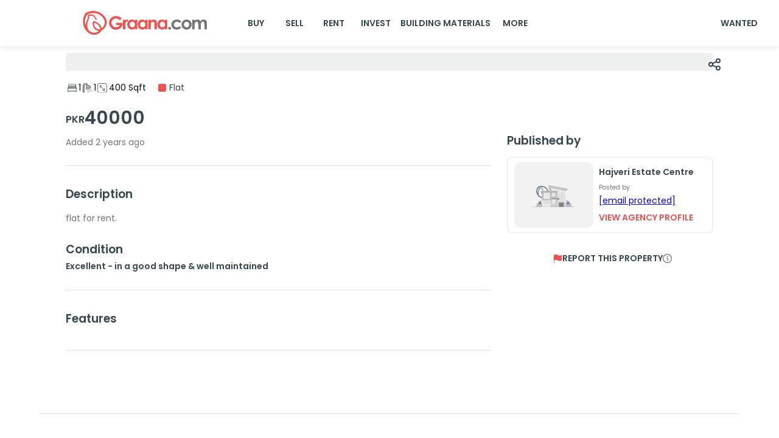

--- FILE ---
content_type: image/svg+xml
request_url: https://www.graana.com/property-detail-images/flagIcon.svg
body_size: -92
content:
<svg width="15" height="14" viewBox="0 0 15 14" fill="none" xmlns="http://www.w3.org/2000/svg">
<path d="M7.718 0.936855C5.78086 -0.170039 3.74496 -0.273574 1.78711 0.610137V0H0.908203V15H1.78711V9.52931C3.59089 8.58319 5.48514 8.61264 7.282 9.63932C8.3596 10.2552 9.46767 10.5628 10.5762 10.5628C11.6842 10.5628 12.7927 10.2551 13.8703 9.63932L14.0918 9.51272V0.560918L13.4343 0.936855C11.5649 2.00543 9.58825 2.00543 7.718 0.936855Z" fill="#E85451"/>
</svg>


--- FILE ---
content_type: image/svg+xml
request_url: https://www.graana.com/common/notFound.svg
body_size: 9746
content:
<svg width="289" height="158" viewBox="0 0 289 158" fill="none" xmlns="http://www.w3.org/2000/svg">
<path d="M0 3.45807C0 1.54824 1.54823 0 3.45806 0H285.542C287.452 0 289 1.54823 289 3.45806V158H0V3.45807Z" fill="#F2F2F2"/>
<g clip-path="url(#clip0_3943_973)">
<path d="M105.965 80.229C104.912 82.0291 103.596 83.626 102.076 85.0196C100.468 86.5004 98.5965 87.7198 96.6082 88.6199C95 89.3747 93.2749 89.9264 91.4912 90.2167C90.2339 90.449 88.9474 90.5651 87.6608 90.5651C83.0702 90.5361 78.6257 88.9973 74.9708 86.2391C70.614 82.9873 67.076 78.7483 64.6784 73.8706C63.3626 71.1704 62.4269 68.296 61.8713 65.3346C61.6082 63.9409 61.4327 62.5473 61.3743 61.1536C61.345 60.2826 61.2281 59.4116 61.2573 58.5406C61.3158 56.2469 61.5789 53.9822 62.076 51.7466C62.6608 48.9013 63.655 46.1721 64.9708 43.588C65.731 42.1654 66.6374 40.8008 67.4854 39.4071C67.7485 38.9716 68.1579 38.6523 68.6257 38.449C70.5556 37.4909 72.5731 36.6779 74.6199 35.9811C76.9883 35.2262 79.4152 34.6456 81.8421 34.2971C83.7427 34.0358 85.6725 33.9487 87.6023 34.0358C88.8012 34.0939 90 34.2971 91.1696 34.4423C94.6199 34.9359 97.9532 36.0392 100.994 37.6941C103.538 39.0007 105.936 40.5975 108.129 42.4267C110.088 43.9945 111.842 45.8237 113.363 47.798C114.854 49.8013 116.023 52.0079 116.842 54.3306C117.427 55.9856 117.836 57.6986 118.012 59.4406C118.099 60.6891 118.07 61.9376 117.924 63.186C117.602 65.6249 116.871 67.9767 115.76 70.1542C114.444 72.7963 112.602 75.1771 110.38 77.1514C109.708 77.7321 109.006 78.2547 108.275 78.7483C107.602 79.2709 106.813 79.7064 105.965 80.229ZM106.111 74.9448C106.404 74.7706 106.696 74.5964 106.959 74.4222C108.216 73.406 109.298 72.2447 110.205 70.9091C112.251 67.9476 113.304 64.4345 113.216 60.8343C113.187 59.9923 113.099 59.1503 112.924 58.3083C112.661 56.4501 111.988 54.7081 111.023 53.1112C110.497 52.2692 109.942 51.4563 109.386 50.6433C108.012 48.669 106.345 46.8979 104.474 45.3882C101.404 42.8912 97.8363 41.0621 94.0058 39.9878C92.1053 39.4362 90.1462 39.1168 88.1871 39.0007C85.7018 38.8555 83.2164 39.0007 80.7602 39.4362C77.4561 40.104 74.2398 41.2072 71.2281 42.688C71.0526 43.0364 70.8772 43.4138 70.6725 43.7622C69.5029 45.5624 68.538 47.5076 67.807 49.54C66.9591 51.8337 66.462 54.2435 66.2865 56.6824C66.1404 58.7438 66.1696 60.8343 66.4035 62.8957C66.5497 64.5797 66.9298 66.2636 67.5146 67.8605C67.5731 68.0057 67.6316 68.1218 67.7485 68.3541C67.924 68.0057 68.0117 67.6573 68.0409 67.2798C68.1287 66.2636 68.2164 65.2184 68.3918 64.2022C68.7134 62.286 69.2398 60.4278 69.9415 58.6277C70.6433 56.8856 71.3743 55.1436 72.1053 53.4016C72.8947 51.6014 73.2749 49.6271 73.2164 47.6528C73.1579 46.7528 72.9825 45.8817 72.8363 44.9817C72.807 44.7494 72.7485 44.5171 72.7193 44.3139C73.5673 43.9074 74.3567 43.53 75.1754 43.1816C76.4912 42.5719 77.8947 42.1944 79.3275 42.0783C80.9649 41.9621 82.6023 42.1363 84.1813 42.5718C87.0468 43.2106 89.4737 45.1268 90.6725 47.798C91.0526 48.6109 91.462 49.4239 91.9006 50.2078C92.6023 51.5143 93.5965 52.6176 94.8246 53.4306C95.0292 53.5758 95.2339 53.75 95.4094 53.9532C94.152 54.9404 90.5556 55.7243 89.5029 55.1436C90.117 54.5629 91.1404 54.621 91.6667 53.779C91.4035 53.4887 91.1696 53.2564 90.9064 53.0241C90.0877 52.3273 89.4737 51.4272 89.0351 50.4401C88.8889 50.0917 88.7719 49.7433 88.6257 49.3949C88.1871 48.1754 87.3392 47.1592 86.2281 46.4624C84.386 45.243 82.1053 44.7784 79.9415 45.214C78.7427 45.5043 77.5731 45.8817 76.4327 46.3463C76.2281 46.7818 76.1696 47.2754 76.2865 47.7399C76.4327 48.7271 76.4327 49.7433 76.2865 50.7595C76.1111 52.1241 75.731 53.4596 75.1754 54.7371C74.6784 55.8985 74.1228 57.0598 73.655 58.2502C72.6901 60.631 72.1053 63.186 71.9298 65.741C71.7544 67.8024 71.8421 69.8929 72.193 71.9543C72.4561 73.5222 72.8363 75.061 73.3333 76.5707C73.9181 78.4289 75.0292 80.0838 76.5497 81.3613C77.6608 82.3195 78.8889 83.1324 80.1754 83.8583C82.4269 85.0777 84.9123 85.7455 87.4561 85.8326C88.9474 85.8616 90.4386 85.6874 91.9006 85.339C94.0643 84.9035 96.0819 84.0034 97.8655 82.6969C98.2749 82.3775 98.6842 82.0582 99.1228 81.7098C99.0058 81.6517 98.8596 81.5936 98.7427 81.5356C97.7193 81.3613 96.6959 81.071 95.731 80.6936C93.8889 79.9967 92.1637 78.9515 90.6725 77.645C88.538 75.8158 86.9006 73.4641 85.8772 70.851C85.1462 68.9928 84.7076 67.0476 84.6491 65.0442C84.5906 63.5925 84.7076 62.1118 85 60.6891C85.1462 59.789 85.4386 58.918 85.9064 58.1341C86.2865 58.1922 86.6667 58.2502 87.0175 58.3083C89.386 58.7729 91.6959 59.4987 93.8596 60.4859C96.5789 61.7343 99.0058 63.5635 100.994 65.8281C102.339 67.3669 103.48 69.109 104.357 70.9672C104.854 71.9834 105.234 73.0576 105.702 74.1319C105.819 74.4222 105.965 74.6835 106.111 74.9448ZM88.3626 62.1989C88.3041 62.344 88.2456 62.4892 88.1871 62.6344C87.8655 64.5506 87.9825 66.5249 88.538 68.3831C89.0058 69.8929 89.7076 71.3156 90.6725 72.564C91.4912 73.7544 92.5146 74.7997 93.655 75.6707C95.7602 77.2095 98.3626 77.9353 100.994 77.7031C101.55 77.7031 102.076 77.5579 102.544 77.2385C102.515 76.7449 102.485 76.2514 102.368 75.7578C101.959 74.219 101.404 72.7092 100.643 71.3156C99.4444 69.0219 97.7193 67.0185 95.6433 65.4507C94.0058 64.2603 92.193 63.2731 90.2924 62.5473C89.6784 62.2569 89.0058 62.1408 88.3626 62.1989Z" fill="#6C7B93"/>
<path d="M85.4386 49.4529C85.9715 49.4529 86.4035 49.0239 86.4035 48.4947C86.4035 47.9656 85.9715 47.5366 85.4386 47.5366C84.9057 47.5366 84.4737 47.9656 84.4737 48.4947C84.4737 49.0239 84.9057 49.4529 85.4386 49.4529Z" fill="#6C7B93"/>
<path d="M244.649 134H45.3509C45.1754 134 45 133.855 45 133.652V132.955C45 132.781 45.1462 132.606 45.3509 132.606H244.678C244.854 132.606 245.029 132.752 245.029 132.955V133.652C245 133.855 244.854 134 244.649 134Z" fill="#A8A8A8"/>
<path d="M215.79 122.009C215.79 122.009 225.673 115.476 222.661 114.402C219.649 113.328 214.766 121.283 214.766 121.283L215.79 122.009Z" fill="#6C7B93"/>
<path d="M216.521 120.296C218.041 118.786 219.678 117.451 221.345 116.144C221.433 116.057 221.316 115.912 221.199 115.97C219.444 117.218 217.895 118.67 216.462 120.267C216.462 120.296 216.521 120.325 216.521 120.296Z" fill="#4C5A72"/>
<path d="M209.766 120.848C209.766 120.848 202.661 103.776 206.023 101.54C209.386 99.3043 210.906 120.267 210.906 120.267L209.766 120.848Z" fill="#6C7B93"/>
<path d="M206.345 103.892C206.462 106.853 207.164 109.902 208.099 112.718C208.158 112.892 208.392 112.805 208.363 112.66C207.749 109.727 207.164 106.766 206.404 103.892C206.374 103.863 206.345 103.863 206.345 103.892Z" fill="#4C5A72"/>
<path d="M212.135 120.702C212.135 120.702 212.69 105.953 216.374 105.75C220.058 105.547 213.07 121.138 213.07 121.138L212.135 120.702Z" fill="#6C7B93"/>
<path d="M215.877 107.492C215.059 109.669 214.24 111.934 213.801 114.257C213.772 114.402 213.977 114.46 214.006 114.315C214.678 112.05 215.234 109.786 216.023 107.55C216.082 107.434 215.906 107.405 215.877 107.492Z" fill="#4C5A72"/>
<path d="M207.427 122.415C207.427 122.415 202.339 116.725 204.24 114.692C206.111 112.66 208.275 121.428 208.275 121.428L207.427 122.415Z" fill="#6C7B93"/>
<path d="M204.532 115.883C205.234 117.567 205.79 119.28 206.433 120.993C206.491 121.109 206.667 121.08 206.637 120.935C206.199 119.135 205.468 117.48 204.62 115.854C204.591 115.796 204.503 115.825 204.532 115.883Z" fill="#4C5A72"/>
<path d="M210.906 122.27C210.906 122.27 206.667 108.74 210.526 108.218C214.357 107.695 212.135 121.98 212.135 121.98L210.906 122.27Z" fill="#5B6A87"/>
<path d="M210.526 109.263C210.556 112.573 210.702 115.912 211.374 119.164C211.404 119.251 211.521 119.222 211.521 119.135C211.257 115.854 210.819 112.573 210.526 109.263C210.556 109.234 210.526 109.234 210.526 109.263Z" fill="#4C5A72"/>
<path d="M213.45 121.138C213.45 121.138 214.035 108.189 216.696 108.392C219.328 108.595 214.795 121.254 214.795 121.254L213.45 121.138Z" fill="#5B6A87"/>
<path d="M216.579 109.524C216.14 111.47 215.614 113.415 215.234 115.389C215.205 115.505 215.351 115.534 215.38 115.418C215.994 113.531 216.316 111.528 216.579 109.524Z" fill="#4C5A72"/>
<path d="M216.696 121.138C216.696 121.138 219.386 117.189 222.632 118.002C225.906 118.815 217.018 121.138 217.018 121.138H216.696Z" fill="#5B6A87"/>
<path d="M219.503 119.89C220.614 119.512 221.959 119.106 222.895 118.409C222.982 118.351 222.924 118.206 222.807 118.235C221.667 118.467 220.468 119.193 219.444 119.774C219.386 119.832 219.444 119.919 219.503 119.89Z" fill="#4C5A72"/>
<path d="M209.883 120.993C209.883 120.993 208.801 112.776 207.105 113.154C205.38 113.531 209.152 121.138 209.152 121.138L209.883 120.993Z" fill="#5B6A87"/>
<path d="M207.018 113.821C207.339 114.925 207.749 116.115 208.304 117.131C208.363 117.248 208.538 117.16 208.509 117.044C208.187 115.912 207.632 114.809 207.105 113.763C207.076 113.763 207.018 113.792 207.018 113.821Z" fill="#4C5A72"/>
<path d="M208.275 121.428C208.275 121.428 203.713 115.854 202.31 116.289C200.906 116.725 204.62 125.754 207.778 122.009" fill="#5B6A87"/>
<path d="M202.398 116.928C203.158 118.147 204.181 119.135 205.088 120.267C205.146 120.354 205.292 120.238 205.234 120.151C204.62 118.873 203.363 117.944 202.456 116.899C202.427 116.87 202.398 116.899 202.398 116.928Z" fill="#4C5A72"/>
<path d="M227.105 132.664H199.971V119.948H227.105C227.69 119.948 228.158 120.412 228.158 120.993V131.59C228.158 132.171 227.69 132.664 227.105 132.664Z" fill="#BCBCBC"/>
<path d="M74.2105 122.009C74.2105 122.009 64.3275 115.476 67.3392 114.402C70.3509 113.328 75.2339 121.283 75.2339 121.283L74.2105 122.009Z" fill="#6C7B93"/>
<path d="M73.5088 120.267C72.0468 118.699 70.4971 117.247 68.7719 115.97C68.6842 115.912 68.538 116.057 68.6257 116.144C70.3216 117.451 71.959 118.786 73.4503 120.296C73.4795 120.325 73.538 120.296 73.5088 120.267Z" fill="#4C5A72"/>
<path d="M80.2339 120.848C80.2339 120.848 87.3392 103.776 83.9766 101.54C80.614 99.3043 79.0936 120.267 79.0936 120.267L80.2339 120.848Z" fill="#6C7B93"/>
<path d="M83.6257 103.892C82.8655 106.766 82.3099 109.757 81.6667 112.66C81.6374 112.834 81.8714 112.892 81.9298 112.718C82.8655 109.902 83.538 106.853 83.6842 103.892C83.655 103.863 83.6257 103.863 83.6257 103.892Z" fill="#4C5A72"/>
<path d="M77.8655 120.702C77.8655 120.702 77.3099 105.953 73.6257 105.75C69.9415 105.547 76.9298 121.138 76.9298 121.138L77.8655 120.702Z" fill="#6C7B93"/>
<path d="M73.9766 107.521C74.7661 109.757 75.3216 112.021 75.9941 114.286C76.0234 114.431 76.2281 114.373 76.1988 114.228C75.7602 111.934 74.9415 109.669 74.1228 107.463C74.0936 107.405 73.9181 107.434 73.9766 107.521Z" fill="#4C5A72"/>
<path d="M82.5731 122.415C82.5731 122.415 87.6608 116.725 85.7602 114.692C83.8889 112.66 81.7251 121.428 81.7251 121.428L82.5731 122.415Z" fill="#6C7B93"/>
<path d="M85.3801 115.854C84.5322 117.48 83.8012 119.135 83.3626 120.935C83.3333 121.08 83.538 121.109 83.5672 120.993C84.2105 119.28 84.7953 117.567 85.4678 115.883C85.4971 115.825 85.4093 115.796 85.3801 115.854Z" fill="#4C5A72"/>
<path d="M79.0936 122.27C79.0936 122.27 83.3333 108.74 79.4737 108.218C75.6433 107.695 77.8655 121.98 77.8655 121.98L79.0936 122.27Z" fill="#5B6A87"/>
<path d="M79.4444 109.263C79.1813 112.544 78.7427 115.854 78.5088 119.135C78.5088 119.222 78.6257 119.222 78.655 119.164C79.2982 115.912 79.4444 112.573 79.4444 109.263C79.4737 109.234 79.4444 109.234 79.4444 109.263Z" fill="#4C5A72"/>
<path d="M76.5497 121.138C76.5497 121.138 75.9649 108.189 73.3041 108.392C70.6725 108.595 75.2047 121.254 75.2047 121.254L76.5497 121.138Z" fill="#5B6A87"/>
<path d="M73.3918 109.524C73.655 111.499 74.0058 113.502 74.5906 115.418C74.6199 115.505 74.7661 115.476 74.7368 115.389C74.386 113.415 73.8889 111.47 73.3918 109.524Z" fill="#4C5A72"/>
<path d="M73.3041 121.138C73.3041 121.138 70.614 117.189 67.3684 118.002C64.1228 118.815 72.9825 121.138 72.9825 121.138H73.3041Z" fill="#5B6A87"/>
<path d="M70.5556 119.802C69.5614 119.222 68.3626 118.496 67.193 118.264C67.076 118.235 67.0468 118.38 67.1053 118.438C68.0409 119.135 69.386 119.541 70.4971 119.919C70.5556 119.919 70.614 119.831 70.5556 119.802Z" fill="#4C5A72"/>
<path d="M80.117 120.993C80.117 120.993 81.1988 112.776 82.8948 113.154C84.6199 113.531 80.848 121.138 80.848 121.138L80.117 120.993Z" fill="#5B6A87"/>
<path d="M82.8947 113.792C82.3392 114.809 81.8129 115.941 81.4912 117.073C81.462 117.189 81.6374 117.276 81.6959 117.16C82.2515 116.144 82.6608 114.954 82.9825 113.85C82.9825 113.792 82.924 113.763 82.8947 113.792Z" fill="#4C5A72"/>
<path d="M81.7252 121.428C81.7252 121.428 86.2866 115.854 87.6901 116.289C89.0936 116.725 85.3801 125.754 82.2222 122.009" fill="#5B6A87"/>
<path d="M87.5439 116.87C86.6082 117.915 85.3801 118.844 84.7661 120.122C84.7076 120.209 84.8538 120.325 84.9123 120.238C85.7895 119.106 86.8421 118.119 87.6023 116.899C87.6023 116.899 87.5731 116.87 87.5439 116.87Z" fill="#4C5A72"/>
<path d="M62.8947 132.664H90.0292V119.948H62.8947C62.3099 119.948 61.8421 120.412 61.8421 120.993V131.59C61.8421 132.171 62.3099 132.664 62.8947 132.664Z" fill="#BCBCBC"/>
<path d="M200 75.99H159.649V132.664H200V75.99Z" fill="#E0E0E0"/>
<path d="M200 95.4138H159.649V95.53H200V95.4138Z" fill="#C1C1C1"/>
<path d="M195.672 75.99H195.556V132.664H195.672V75.99Z" fill="#C1C1C1"/>
<path d="M165.058 75.99H164.942V132.664H165.058V75.99Z" fill="#C1C1C1"/>
<path d="M133.421 45.0398L199.971 57.9309V75.9901H133.421V45.0398Z" fill="#EAEAEA"/>
<path d="M166.696 61.5312H135.263V64.0282H166.696V61.5312Z" fill="#A8A8A8"/>
<path d="M144.708 59.2085H133.421V61.0957H144.708V59.2085Z" fill="#D1D1D1"/>
<path d="M162.339 65.9734H133.743V67.8606H162.339V65.9734Z" fill="#D1D1D1"/>
<path d="M210.643 50.6433L116.988 33.4551V30.5807C116.988 30.2323 117.31 29.971 117.661 30.0291L210.146 46.985C210.409 47.0431 210.614 47.2753 210.614 47.5366V50.6433H210.643Z" fill="#BFBFBF"/>
<path d="M210.643 50.6432L199.971 60.5148V57.9308L133.421 45.0397V58.134H123.889L116.988 33.4551L210.643 50.6432Z" fill="#C4C4C4"/>
<path d="M192.544 111.441H167.807V132.694H192.544V111.441Z" fill="#C4C4C4"/>
<path d="M192.573 132.694H167.719V111.383H192.573V132.694ZM167.865 132.636H192.485V111.499H167.865V132.636Z" fill="#8E8E8E"/>
<path d="M192.057 132.672V111.884H168.256V132.672H192.057Z" fill="#848484"/>
<g opacity="0.5">
<path d="M142.164 55.1436C140.322 56.1888 138.45 57.205 136.55 58.1631H140.877C141.316 57.9599 141.754 57.7566 142.164 57.5243V55.1436Z" fill="#EDEDED"/>
</g>
<path d="M193.889 59.6729H183.275V75.177H193.889V59.6729Z" fill="#C4C4C4"/>
<path d="M193.947 75.2351H183.216V59.6147H193.947V75.2351ZM183.333 75.1189H193.83V59.7309H183.333V75.1189Z" fill="#B7B7B7"/>
<path d="M193.413 74.712V70.6182H183.734V74.712H193.413Z" fill="#E8E8E8"/>
<path d="M193.418 69.9846V60.1421H183.74V69.9846H193.418Z" fill="#E8E8E8"/>
<path d="M184.211 71.4897H193.421V70.6187H183.743V74.7125H184.211V71.4897Z" fill="#EFEFEF"/>
<path d="M184.211 61.0085H193.421V60.1375H183.743V69.98H184.211V61.0085Z" fill="#EFEFEF"/>
<path d="M182.427 59.6729H171.813V75.177H182.427V59.6729Z" fill="#C4C4C4"/>
<path d="M182.485 75.2351H171.754V59.6147H182.485V75.2351ZM171.871 75.1189H182.368V59.7309H171.871V75.1189Z" fill="#B7B7B7"/>
<path d="M181.948 74.7144V70.6206H172.27V74.7144H181.948Z" fill="#E8E8E8"/>
<path d="M181.954 69.9871V60.1445H172.275V69.9871H181.954Z" fill="#E8E8E8"/>
<path d="M172.749 71.4897H181.959V70.6187H172.281V74.7125H172.749V71.4897Z" fill="#EFEFEF"/>
<path d="M172.749 61.0085H181.959V60.1375H172.281V69.98H172.749V61.0085Z" fill="#EFEFEF"/>
<path d="M170.965 59.6729H160.351V75.177H170.965V59.6729Z" fill="#C4C4C4"/>
<path d="M171.023 75.2351H160.292V59.6147H171.023V75.2351ZM160.409 75.1189H170.906V59.7309H160.409V75.1189Z" fill="#B7B7B7"/>
<path d="M170.484 74.7169V70.623H160.805V74.7169H170.484Z" fill="#E8E8E8"/>
<path d="M170.489 69.9898V60.1472H160.811V69.9898H170.489Z" fill="#E8E8E8"/>
<path d="M161.287 71.4897H170.497V70.6187H160.819V74.7125H161.287V71.4897Z" fill="#EFEFEF"/>
<path d="M161.287 61.0085H170.497V60.1375H160.819V69.98H161.287V61.0085Z" fill="#EFEFEF"/>
<g opacity="0.5">
<path d="M183.743 70.6187V71.6058C184.327 71.2864 184.912 70.938 185.497 70.6187H183.743Z" fill="#EDEDED"/>
</g>
<g opacity="0.5">
<path d="M186.725 60.1375C185.731 60.7762 184.737 61.4149 183.713 62.0827V63.7086C185.468 62.5182 187.222 61.3278 189.006 60.1375H186.725Z" fill="#EDEDED"/>
</g>
<g opacity="0.5">
<path d="M193.421 63.0408C190.205 65.0441 186.959 67.0475 183.743 69.0508V69.9799H186.637C188.889 68.7314 191.17 67.483 193.421 66.2055V63.0408Z" fill="#EDEDED"/>
</g>
<g opacity="0.5">
<path d="M172.281 70.6187V71.8381C172.836 71.4316 173.392 71.0251 173.947 70.6187H172.281Z" fill="#EDEDED"/>
</g>
<g opacity="0.5">
<path d="M181.959 70.6187H181.17C178.918 71.9833 176.667 73.3769 174.386 74.7125H178.363C179.561 73.9866 180.76 73.2898 181.959 72.622V70.6187Z" fill="#EDEDED"/>
</g>
<path d="M172.281 60.1375V61.2117C172.749 60.8633 173.246 60.4859 173.713 60.1375H172.281Z" fill="#E8E8E8"/>
<g opacity="0.5">
<path d="M181.959 64.9281V63.2441C178.713 65.3927 175.497 67.5412 172.281 69.7187V69.98H174.825C177.193 68.267 179.561 66.5831 181.959 64.9281Z" fill="#EDEDED"/>
</g>
<g opacity="0.5">
<path d="M173.713 60.1375C173.246 60.4859 172.749 60.8633 172.281 61.2117V66.6411C175.409 64.4635 178.509 62.286 181.637 60.1375H173.713Z" fill="#EDEDED"/>
</g>
<g opacity="0.5">
<path d="M160.819 70.6187V74.5382C162.749 73.2608 164.678 71.9542 166.579 70.6187H160.819Z" fill="#EDEDED"/>
</g>
<g opacity="0.5">
<path d="M170.497 70.9382C168.655 72.1867 166.813 73.4352 165 74.7127H168.392C169.094 74.19 169.795 73.6674 170.497 73.1448V70.9382Z" fill="#EDEDED"/>
</g>
<g opacity="0.5">
<path d="M170.497 62.5474C167.281 64.9862 164.123 67.4832 160.936 69.9801H167.485C168.48 69.2833 169.503 68.5864 170.497 67.8896V62.5474Z" fill="#EDEDED"/>
</g>
<path d="M193.421 91.0876H172.602V91.8135H193.421V91.0876Z" fill="#EAE2D3"/>
<path d="M193.392 82.0291H172.602V91.0877H193.392V82.0291Z" fill="#C4C4C4"/>
<path d="M193.45 91.1457H172.544V81.9709H193.45V91.1457ZM172.661 91.0296H193.333V82.0871H172.661V91.0296Z" fill="#8E8E8E"/>
<path d="M192.917 90.6478V82.5183H184.964V90.6478H192.917Z" fill="#E8E8E8"/>
<path d="M181.007 90.6286V82.499H173.054V90.6286H181.007Z" fill="#E8E8E8"/>
<path d="M185.731 83.8002H192.924V82.4937H185V90.6232H185.731V83.8002Z" fill="#EFEFEF"/>
<path d="M173.801 83.8002H181.023V82.4937H173.07V90.6232H173.801V83.8002Z" fill="#EFEFEF"/>
<g opacity="0.5">
<path d="M185 82.4937V85.0196C186.667 84.1776 188.333 83.3356 190 82.4937H185Z" fill="#EDEDED"/>
</g>
<g opacity="0.5">
<path d="M192.924 83.1614C190.292 84.584 187.632 85.9486 184.971 87.3713V89.2005C187.602 87.6036 190.234 86.0648 192.924 84.584V83.1614Z" fill="#EDEDED"/>
</g>
<g opacity="0.5">
<path d="M181.023 82.4937H179.561C177.368 83.7712 175.234 85.1358 173.099 86.5584V90.5942H173.216C175.877 89.4618 178.48 88.2424 181.053 86.9939V82.4937H181.023Z" fill="#EDEDED"/>
</g>
<g opacity="0.5">
<path d="M181.023 89.5779C180.439 89.9263 179.825 90.2747 179.24 90.6231H181.023V89.5779Z" fill="#EDEDED"/>
</g>
<path d="M183.07 82.0291H182.953V91.0877H183.07V82.0291Z" fill="#8E8E8E"/>
<path d="M192.076 113.734H168.275V113.851H192.076V113.734Z" fill="#999999"/>
<path d="M192.076 111.847H168.275V111.963H192.076V111.847Z" fill="#999999"/>
<path d="M192.076 117.509H168.275V117.625H192.076V117.509Z" fill="#999999"/>
<path d="M192.076 115.622H168.275V115.738H192.076V115.622Z" fill="#999999"/>
<path d="M192.076 121.283H168.275V121.399H192.076V121.283Z" fill="#999999"/>
<path d="M192.076 119.396H168.275V119.512H192.076V119.396Z" fill="#999999"/>
<path d="M192.076 125.058H168.275V125.174H192.076V125.058Z" fill="#999999"/>
<path d="M192.076 123.17H168.275V123.287H192.076V123.17Z" fill="#999999"/>
<path d="M192.076 128.861H168.275V128.977H192.076V128.861Z" fill="#999999"/>
<path d="M192.076 126.974H168.275V127.09H192.076V126.974Z" fill="#999999"/>
<path d="M192.076 130.748H168.275V130.864H192.076V130.748Z" fill="#999999"/>
<path d="M183.304 110.366H177.222V109.786C177.222 109.582 177.398 109.437 177.573 109.437L182.69 109.147C182.895 109.147 183.304 109.582 183.304 109.786V110.366Z" fill="#E5DDCF"/>
<path d="M183.187 110.047H177.105V109.989C177.105 109.495 177.515 109.089 178.012 109.089H182.251C182.749 109.089 183.158 109.495 183.158 109.989V110.047H183.187Z" fill="#C4C4C4"/>
<path d="M162.105 58.134H87.3977V88.6779V93.7879V102.266H132.164V94.0201L162.105 93.7879V58.134Z" fill="#C4C4C4"/>
<path d="M162.105 92.4233H151.433V117.857H162.105V92.4233Z" fill="#C4C4C4"/>
<path d="M132.135 102.266H93.0117V118.409H132.135V102.266Z" fill="#E0E0E0"/>
<path d="M172.632 92.4233H132.164V94.0202H172.632V92.4233Z" fill="#A5A5A5"/>
<path d="M132.164 94.0203L134.123 97.185H162.105V99.8271H166.404L172.632 94.0203H132.164Z" fill="#878787"/>
<path d="M158.596 98.5786H155.848V103.079H158.596V98.5786Z" fill="#E0E0E0"/>
<path d="M158.116 102.601V99.0295H156.303V102.601H158.116Z" fill="#E8E8E8"/>
<path d="M151.433 97.1848H134.123V117.857H151.433V97.1848Z" fill="#EFEAE6"/>
<path d="M151.433 97.1848H134.123V117.857H151.433V97.1848Z" fill="#EFEAE6"/>
<path d="M151.491 117.944H134.064V97.1558H151.491V117.944ZM134.181 117.828H151.374V97.2719H134.181V117.828Z" fill="#DDD4CE"/>
<path d="M151.871 97.1848H134.123V98.8398H151.871V97.1848Z" fill="#F7F4F0"/>
<path d="M141.988 98.8398H140.585V117.857H141.988V98.8398Z" fill="#F7F4F0"/>
<path d="M139.357 100.204H135.526V116.028H139.357V100.204Z" fill="#E8E8E8"/>
<path d="M149.766 100.204H143.392V116.028H149.766V100.204Z" fill="#E8E8E8"/>
<path d="M136.491 101.395H139.357V100.204H135.526V115.999H136.491V101.395Z" fill="#EFEFEF"/>
<path d="M144.357 101.395H149.766V100.204H143.392V115.999H144.357V101.395Z" fill="#EFEFEF"/>
<path d="M162.105 118.438H132.164L134.123 117.886H162.105V118.438Z" fill="#E0E0E0"/>
<path d="M159.152 118.438H132.164V120.151H159.152V118.438Z" fill="#BCBCBC"/>
<path d="M159.152 120.151H132.164V121.022H159.152V120.151Z" fill="#E0E0E0"/>
<path d="M159.152 121.022H132.164V122.735H159.152V121.022Z" fill="#BCBCBC"/>
<path d="M159.152 122.735H132.164V123.577H159.152V122.735Z" fill="#E0E0E0"/>
<path d="M159.152 123.577H132.164V125.29H159.152V123.577Z" fill="#BCBCBC"/>
<path d="M159.152 125.29H132.164V126.161H159.152V125.29Z" fill="#E0E0E0"/>
<path d="M159.152 126.161H132.164V127.874H159.152V126.161Z" fill="#BCBCBC"/>
<path d="M159.152 127.874H132.164V128.716H159.152V127.874Z" fill="#E0E0E0"/>
<path d="M159.152 128.716H132.164V130.429H159.152V128.716Z" fill="#BCBCBC"/>
<path d="M159.152 131.3H132.164V132.693H159.152V131.3Z" fill="#BCBCBC"/>
<path d="M159.152 130.429H132.164V131.271H159.152V130.429Z" fill="#E0E0E0"/>
<path d="M162.836 58.134H85.9064V61.1826H162.836V58.134Z" fill="#C4C4C4"/>
<path d="M162.924 61.2987H85.8187V58.0469H162.924V61.2987ZM85.9942 61.1245H162.749V58.2501H85.9942V61.1245Z" fill="#A0A0A0"/>
<path d="M162.105 61.2117H87.3977V63.3892H162.105V61.2117Z" fill="#A0A0A0"/>
<path d="M128.567 65.0151H93.2164V98.0269H128.567V65.0151Z" fill="#A0A0A0"/>
<path d="M128.596 98.201H93.2164V64.8699H128.596V98.201ZM93.3918 98.0268H128.421V65.0441H93.3918V98.0268Z" fill="#A0A0A0"/>
<path d="M127.339 66.1184H94.4737V96.9526H127.339V66.1184Z" fill="#C4C4C4"/>
<path d="M127.398 97.0106H94.4152V66.0603H127.398V97.0106ZM94.5321 96.8945H127.281V66.1764H94.5321V96.8945Z" fill="#B7B7B7"/>
<path d="M110.351 67.2798H95.6433V77.4707H110.351V67.2798Z" fill="#E8E8E8"/>
<path d="M126.17 67.2798H111.462V77.4707H126.17V67.2798Z" fill="#E8E8E8"/>
<path d="M110.351 78.7773H95.6433V95.7623H110.351V78.7773Z" fill="#E8E8E8"/>
<path d="M126.17 78.7773H111.462V95.7623H126.17V78.7773Z" fill="#E8E8E8"/>
<path d="M96.8129 69.3122H110.351V67.2798H95.6433V77.4707H96.8129V69.3122Z" fill="#EFEFEF"/>
<path d="M112.632 69.3122H126.17V67.2798H111.462V77.4707H112.632V69.3122Z" fill="#EFEFEF"/>
<path d="M96.8129 80.8097H110.351V78.7773H95.6433V95.7623H96.8129V80.8097Z" fill="#EFEFEF"/>
<path d="M112.632 80.8097H126.17V78.7773H111.462V95.7623H112.632V80.8097Z" fill="#EFEFEF"/>
<g opacity="0.5">
<path d="M110.351 77.1513V68.325C106.754 71.2864 103.216 74.335 99.7368 77.4416H110.029C110.117 77.3545 110.234 77.2674 110.351 77.1513Z" fill="#EDEDED"/>
</g>
<path d="M110.351 77.1514C110.234 77.2385 110.117 77.3546 110.029 77.4417H110.351V77.1514Z" fill="#E8E8E8"/>
<path d="M111.462 67.2798V67.425C111.52 67.3669 111.579 67.3379 111.637 67.2798H111.462Z" fill="#E8E8E8"/>
<g opacity="0.5">
<path d="M111.637 67.2798C111.579 67.3379 111.52 67.3669 111.462 67.425V76.1642C114.737 73.2027 118.012 70.2122 121.316 67.2798H111.637Z" fill="#EDEDED"/>
</g>
<g opacity="0.5">
<path d="M126.17 72.9995V69.5154C122.836 72.1284 119.561 74.7705 116.287 77.4417H120.526C122.398 75.9609 124.269 74.4802 126.17 72.9995Z" fill="#EDEDED"/>
</g>
<g opacity="0.5">
<path d="M98.2456 78.7773C97.3684 79.5613 96.5205 80.3452 95.6433 81.1001V89.4619C100.088 86.0939 104.327 82.4647 108.509 78.7773H98.2456Z" fill="#EDEDED"/>
</g>
<g opacity="0.5">
<path d="M110.351 82.3484C105.439 86.4132 100.556 90.507 95.6433 94.5717V95.7621H97.5731C101.871 92.3942 106.111 88.9972 110.322 85.6002V82.3484H110.351Z" fill="#EDEDED"/>
</g>
<g opacity="0.5">
<path d="M110.351 94.0203C109.474 94.6009 108.567 95.1816 107.661 95.7623H110.351V94.0203Z" fill="#EDEDED"/>
</g>
<g opacity="0.5">
<path d="M114.649 78.7773C113.567 79.6484 112.515 80.5194 111.462 81.4194V84.7003C113.918 82.726 116.374 80.7517 118.86 78.7773H114.649Z" fill="#EDEDED"/>
</g>
<g opacity="0.5">
<path d="M126.17 83.0164C121.287 86.4714 116.433 89.9265 111.462 93.2654V95.7623H116.784C119.854 93.7009 122.982 91.6975 126.14 89.7232V83.0164H126.17Z" fill="#EDEDED"/>
</g>
<path d="M153.713 83.5679H133.538V85.0486H153.713V83.5679Z" fill="#A0A0A0"/>
<path d="M154.876 86.1975V64.9446H132.361V86.1975H154.876Z" fill="#A0A0A0"/>
<path d="M154.971 86.297H132.281V64.8699H154.971V86.297ZM132.456 86.1228H154.795V65.0441H132.456V86.1228Z" fill="#A0A0A0"/>
<path d="M153.713 66.1184H133.538V85.0486H153.713V66.1184Z" fill="#C4C4C4"/>
<path d="M153.772 85.1066H133.48V66.0603H153.772V85.1066ZM133.597 84.9905H153.655V66.1764H133.597V84.9905Z" fill="#B7B7B7"/>
<path d="M143.304 66.8152H134.269V73.0575H143.304V66.8152Z" fill="#E8E8E8"/>
<path d="M153.012 66.8152H143.977V73.0575H153.012V66.8152Z" fill="#E8E8E8"/>
<path d="M143.304 73.8994H134.269V84.3226H143.304V73.8994Z" fill="#E8E8E8"/>
<path d="M153.012 73.8994H143.977V84.3226H153.012V73.8994Z" fill="#E8E8E8"/>
<path d="M134.971 68.0637H143.275V66.8152H134.269V73.0865H134.971V68.0637Z" fill="#EFEFEF"/>
<path d="M144.708 68.0637H152.982V66.8152H143.977V73.0865H144.708V68.0637Z" fill="#EFEFEF"/>
<path d="M134.971 75.1479H143.275V73.8994H134.269V84.3226H134.971V75.1479Z" fill="#EFEFEF"/>
<path d="M144.708 75.1479H152.982V73.8994H143.977V84.3226H144.708V75.1479Z" fill="#EFEFEF"/>
<g opacity="0.5">
<path d="M143.275 72.8832V67.4539C141.053 69.254 138.889 71.1412 136.754 73.0574H143.07C143.158 73.0284 143.216 72.9703 143.275 72.8832Z" fill="#EDEDED"/>
</g>
<path d="M143.275 72.8833C143.216 72.9414 143.129 72.9994 143.07 73.0575H143.275V72.8833Z" fill="#E8E8E8"/>
<path d="M143.977 66.8152V66.9023C144.006 66.8733 144.064 66.8442 144.094 66.8152H143.977Z" fill="#E8E8E8"/>
<g opacity="0.5">
<path d="M144.094 66.8152C144.064 66.8442 144.006 66.8733 143.977 66.9023V72.2736C145.994 70.4735 148.012 68.6153 150.029 66.8152H144.094Z" fill="#EDEDED"/>
</g>
<g opacity="0.5">
<path d="M152.982 70.3573V68.2087C150.936 69.8056 148.918 71.4315 146.93 73.0865H149.532C150.672 72.1574 151.842 71.2573 152.982 70.3573Z" fill="#EDEDED"/>
</g>
<g opacity="0.5">
<path d="M135.848 73.8994C135.322 74.364 134.795 74.8575 134.269 75.3221V80.4611C136.988 78.3997 139.591 76.1641 142.164 73.8994H135.848Z" fill="#EDEDED"/>
</g>
<g opacity="0.5">
<path d="M143.275 76.0771C140.263 78.5741 137.251 81.1 134.24 83.597V84.3228H135.439C138.07 82.2614 140.672 80.171 143.275 78.0805V76.0771Z" fill="#EDEDED"/>
</g>
<g opacity="0.5">
<path d="M143.275 83.2485C142.719 83.5969 142.164 83.9744 141.637 84.3228H143.275V83.2485Z" fill="#EDEDED"/>
</g>
<g opacity="0.5">
<path d="M145.936 73.8994C145.292 74.4511 144.62 74.9737 143.977 75.5253V77.5577C145.497 76.3383 146.988 75.1188 148.509 73.9284H145.936V73.8994Z" fill="#EDEDED"/>
</g>
<g opacity="0.5">
<path d="M152.982 76.4836C150 78.6031 147.018 80.7226 143.947 82.784V84.3228H147.222C149.123 83.0453 151.023 81.8259 152.982 80.6065V76.4836Z" fill="#EDEDED"/>
</g>
<path d="M121.316 114.199H100.497V114.925H121.316V114.199Z" fill="#C4C4C4"/>
<path d="M121.287 105.14H100.497V114.199H121.287V105.14Z" fill="#C4C4C4"/>
<path d="M121.345 114.257H100.439V105.082H121.345V114.257ZM100.556 114.141H121.228V105.198H100.556V114.141Z" fill="#8E8E8E"/>
<path d="M120.831 113.733V105.603H112.877V113.733H120.831Z" fill="#E8E8E8"/>
<path d="M108.92 113.743V105.613H100.967V113.743H108.92Z" fill="#E8E8E8"/>
<path d="M113.597 106.911H120.819V105.605H112.866V113.734H113.597V106.911Z" fill="#EFEFEF"/>
<path d="M101.696 106.911H108.918V105.605H100.965V113.734H101.696V106.911Z" fill="#EFEFEF"/>
<g opacity="0.5">
<path d="M112.866 105.605V108.131C114.532 107.289 116.199 106.447 117.866 105.605H112.866Z" fill="#EDEDED"/>
</g>
<g opacity="0.5">
<path d="M120.819 106.272C118.187 107.695 115.526 109.06 112.866 110.482V112.312C115.497 110.715 118.129 109.176 120.819 107.695V106.272Z" fill="#EDEDED"/>
</g>
<g opacity="0.5">
<path d="M108.918 105.605H107.456C105.263 106.882 103.129 108.247 100.994 109.67V113.705H101.111C103.772 112.573 106.374 111.353 108.947 110.105V105.605H108.918Z" fill="#EDEDED"/>
</g>
<g opacity="0.5">
<path d="M108.918 112.689C108.333 113.037 107.719 113.386 107.134 113.734H108.918V112.689Z" fill="#EDEDED"/>
</g>
<path d="M110.965 105.14H110.848V114.199H110.965V105.14Z" fill="#8E8E8E"/>
<path d="M132.105 115.941H93.0117V116.057H132.105V115.941Z" fill="#C1C1C1"/>
<path d="M132.105 103.601H93.0117V103.717H132.105V103.601Z" fill="#C1C1C1"/>
<path d="M129.152 118.438H90.0292V132.693H129.152V118.438Z" fill="#EAEAEA"/>
<path d="M132.164 94.0203L134.123 97.185V117.886L132.164 118.438V94.0203Z" fill="#A5A5A5"/>
<g opacity="0.5">
<path d="M139.357 115.505C139.152 115.68 138.947 115.825 138.713 115.999H139.357V115.505Z" fill="#EDEDED"/>
</g>
<g opacity="0.5">
<path d="M139.357 106.882C138.099 108.043 136.842 109.205 135.526 110.337V115.215C136.784 113.879 138.041 112.573 139.357 111.295V106.882Z" fill="#EDEDED"/>
</g>
<g opacity="0.5">
<path d="M149.766 100.204H146.257C145.292 101.133 144.357 102.063 143.392 102.992V107.434C145.468 105.518 147.602 103.659 149.766 101.83V100.204Z" fill="#EDEDED"/>
</g>
<g opacity="0.5">
<path d="M149.766 107.289C147.632 108.973 145.497 110.657 143.392 112.311V114.46C145.526 112.834 147.661 111.237 149.766 109.64V107.289Z" fill="#EDEDED"/>
</g>
<path d="M151.871 98.7817H134.123V98.8979H151.871V98.7817Z" fill="#DDD4CE"/>
<path d="M141.345 98.8398H141.228V117.712H141.345V98.8398Z" fill="#DDD4CE"/>
<path d="M140.643 98.8398H140.526V117.712H140.643V98.8398Z" fill="#DDD4CE"/>
<path d="M142.047 98.8398H141.93V117.712H142.047V98.8398Z" fill="#DDD4CE"/>
<path d="M163.07 126.8H159.152V132.693H163.07V126.8Z" fill="#BCBCBC"/>
<path d="M162.134 118.438H159.152V126.8H162.134V118.438Z" fill="#BCBCBC"/>
<path d="M129.136 126.792H132.148V118.43H129.136V126.792Z" fill="#BCBCBC"/>
<path d="M128.193 132.694H132.112V126.8H128.193V132.694Z" fill="#BCBCBC"/>
<path d="M163.099 132.751H159.064V126.741H163.099V132.751ZM159.211 132.635H163.012V126.858H159.211V132.635Z" fill="#E0E0E0"/>
<path d="M132.164 132.751H128.129V126.741H132.164V132.751ZM128.275 132.635H132.076V126.858H128.275V132.635Z" fill="#E0E0E0"/>
</g>
<defs>
<clipPath id="clip0_3943_973">
<rect width="200" height="104" fill="white" transform="translate(45 30)"/>
</clipPath>
</defs>
</svg>


--- FILE ---
content_type: image/svg+xml
request_url: https://www.graana.com/property-detail-images/infoIcon.svg
body_size: 498
content:
<svg width="18" height="18" viewBox="0 0 18 18" fill="none" xmlns="http://www.w3.org/2000/svg">
<g clip-path="url(#clip0_486_980)">
<path d="M9 0C7.21997 0 5.47991 0.527841 3.99987 1.51677C2.51983 2.50571 1.36628 3.91131 0.685088 5.55585C0.00389957 7.20038 -0.17433 9.00998 0.172937 10.7558C0.520204 12.5016 1.37737 14.1053 2.63604 15.364C3.89472 16.6226 5.49836 17.4798 7.24419 17.8271C8.99002 18.1743 10.7996 17.9961 12.4442 17.3149C14.0887 16.6337 15.4943 15.4802 16.4832 14.0001C17.4722 12.5201 18 10.78 18 9C17.9974 6.61384 17.0484 4.32616 15.3611 2.63889C13.6738 0.951621 11.3862 0.00258081 9 0V0ZM9 16.5C7.51664 16.5 6.0666 16.0601 4.83323 15.236C3.59986 14.4119 2.63856 13.2406 2.07091 11.8701C1.50325 10.4997 1.35473 8.99168 1.64411 7.53682C1.9335 6.08197 2.64781 4.74559 3.6967 3.6967C4.7456 2.64781 6.08197 1.9335 7.53683 1.64411C8.99168 1.35472 10.4997 1.50325 11.8701 2.0709C13.2406 2.63856 14.4119 3.59985 15.236 4.83322C16.0601 6.06659 16.5 7.51664 16.5 9C16.4978 10.9885 15.7069 12.8948 14.3009 14.3009C12.8948 15.7069 10.9885 16.4978 9 16.5Z" fill="#737678"/>
<path d="M8.99988 7.50023H8.24988C8.05096 7.50023 7.8602 7.57925 7.71955 7.7199C7.5789 7.86055 7.49988 8.05132 7.49988 8.25023C7.49988 8.44914 7.5789 8.63991 7.71955 8.78056C7.8602 8.92121 8.05096 9.00023 8.24988 9.00023H8.99988V13.5002C8.99988 13.6991 9.07889 13.8899 9.21954 14.0306C9.3602 14.1712 9.55096 14.2502 9.74987 14.2502C9.94879 14.2502 10.1396 14.1712 10.2802 14.0306C10.4209 13.8899 10.4999 13.6991 10.4999 13.5002V9.00023C10.4999 8.6024 10.3418 8.22087 10.0605 7.93957C9.77923 7.65826 9.3977 7.50023 8.99988 7.50023Z" fill="#737678"/>
<path d="M9 5.99976C9.62132 5.99976 10.125 5.49608 10.125 4.87476C10.125 4.25344 9.62132 3.74976 9 3.74976C8.37868 3.74976 7.875 4.25344 7.875 4.87476C7.875 5.49608 8.37868 5.99976 9 5.99976Z" fill="#737678"/>
</g>
<defs>
<clipPath id="clip0_486_980">
<rect width="18" height="18" fill="white"/>
</clipPath>
</defs>
</svg>
